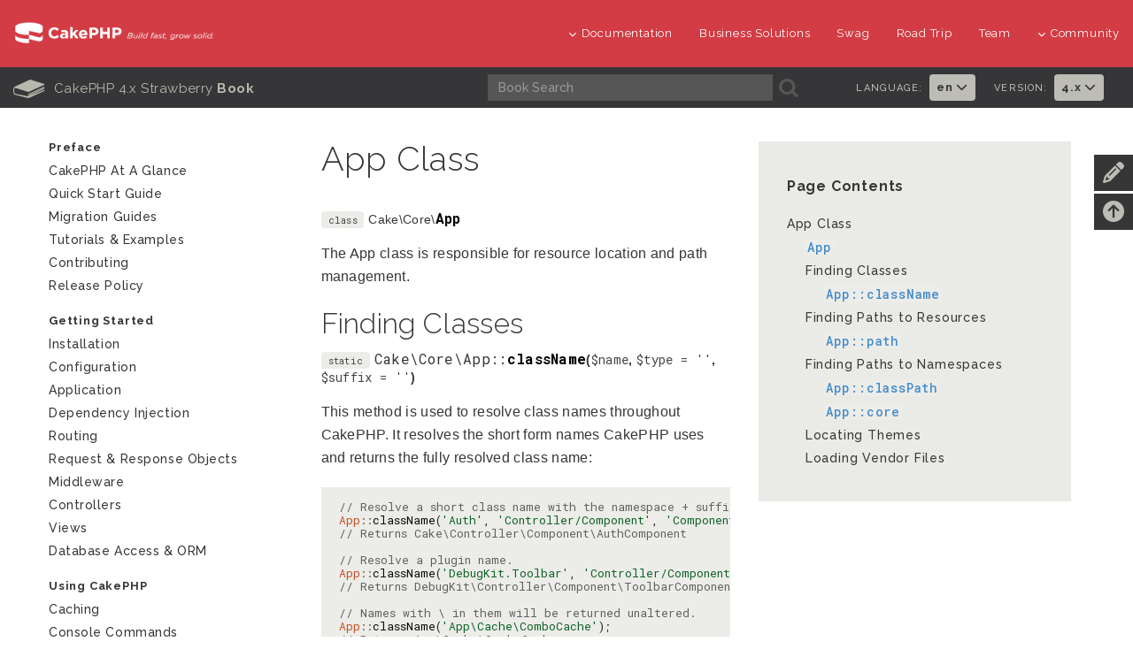

--- FILE ---
content_type: text/html
request_url: https://book.cakephp.org/4/en/core-libraries/app.html
body_size: 7578
content:


<!DOCTYPE html>
<html lang="en">
  <head>
    <meta http-equiv="Content-Type" content="text/html; charset=utf-8" />
    <meta name="viewport" content="width=device-width, initial-scale=1" />
<meta content="App Class" lang="en" name="title" xml:lang="en" />
<meta content="compatible implementation,model behaviors,path management,loading files,php class,class loading,model behavior,class location,component model,management class,autoloader,classname,directory location,override,conventions,lib,textile,cakephp,php classes,loaded" lang="en" name="keywords" xml:lang="en" />

    <title>App Class - 4.x</title>
    <link rel="apple-touch-icon" sizes="180x180" href="../_static/favicons/apple-touch-icon.png">
    <link rel="icon" type="image/png" sizes="32x32" href="../_static/favicons/favicon-32x32.png">
    <link rel="icon" type="image/png" sizes="16x16" href="../_static/favicons/favicon-16x16.png">
    <link rel="icon" type="image/svg+xml" href="../_static/favicons/favicon.svg">
    <link rel="icon" type="image/png" href="../_static/favicons/favicon.png">
    <link rel="manifest" href="../_static/favicons/manifest.json">
    <link rel="manifest" href="../_static/favicons/favicon.ico">
    <link rel="mask-icon" href="../_static/favicons/safari-pinned-tab.svg" color="#D33C44">
    <meta name="msapplication-config" content="../_static/favicons/browserconfig.xml" />
    <meta name="msapplication-TileColor" content="#D33C44">
    <meta name="theme-color" content="#D33C44">
    <meta name="apple-mobile-web-app-title" content="CakePHP - Book">
    <meta name="application-name" content="CakePHP - Book">

    
    <link rel="stylesheet" href="../_static/css/dist.css" type="text/css" />

    <!-- Google tag (gtag.js) -->
    <script async src="https://www.googletagmanager.com/gtag/js?id=G-MD3J6G9QVX"></script>
    <script>
      window.dataLayer = window.dataLayer || [];
      function gtag(){dataLayer.push(arguments);}
      gtag('js', new Date());
      gtag('config', 'G-MD3J6G9QVX', { 'anonymize_ip': true });
    </script>
    
    <script src="../_static/js/dist.js"></script>

    <link rel="alternate" hreflang="pt_BR" href="../../pt/core-libraries/app.html" /><link rel="alternate" hreflang="es" href="../../es/core-libraries/app.html" /><link rel="alternate" hreflang="ja" href="../../ja/core-libraries/app.html" /><link rel="alternate" hreflang="fr" href="../../fr/core-libraries/app.html" />

    <link rel="search" type="application/opensearchdescription+xml" title="Search within CakePHP 4.x documentation" href="../_static/opensearch.xml">
    <meta name="viewport" content="width=device-width, initial-scale=1.0" />
    <link rel="index" title="Index" href="../genindex.html" />
    <link rel="search" title="Search" href="../search.html" />
    <link rel="top" title="CakePHP 4.x documentation" href="../index.html" />
    <link rel="next" title="Collections" href="collections.html" />
    <link rel="prev" title="Validation" href="validation.html" />

    
    <link rel="canonical" href="https://book.cakephp.org//en/core-libraries/app.html" />
    
  </head>
  <body>

<div id="container">
    
    <header class="nav-down">
        <div class="container-fluid hidden-xs hidden-sm">
            <div class="row">
                <div class="col-sm-3 col-md-3">
                    <a class="logo-cake" href="https://cakephp.org">
                        <img src="../_static/logo-cake.png" alt="CakePHP" />
                    </a>
                </div>

                <div class="col-sm-9 col-md-9">
                    <nav class="navbar-right">
                        <ul class="menu">
                            <li class="first">
                                <a href="#"><i class="fa fa-menu fa-chevron-down"></i>Documentation</a>
                                <ul class="submenu">
                                    
<li><a href="https://book.cakephp.org"><i class="fa fa-menu fa-chevron-right"></i>Book</a></li>
<li><a href="https://api.cakephp.org"><i class="fa fa-menu fa-chevron-right"></i>API</a></li>

<li><a href="https://cakephp.org/documentation/videos"><i class="fa fa-menu fa-chevron-right"></i>Videos</a></li>
<li><a href="https://github.com/cakephp/cakephp#security"><i class="fa fa-menu fa-chevron-right"></i>Reporting Security Issues</a></li>
<li><a href="https://cakephp.org/privacy"><i class="fa fa-menu fa-chevron-right"></i>Privacy Policy</a></li>
<li><a href="https://cakephp.org/pages/trademark"><i class="fa fa-menu fa-chevron-right"></i>Logos &amp; Trademarks</a></li>
                                </ul>
                            </li>

                            <li><a href="https://cakephp.org/business-solutions">Business Solutions</a></li>
                            <li><a href="https://swag.cakephp.org">Swag</a></li>
                            <li><a href="https://cakephp.org/pages/road_trip">Road Trip</a></li>
                            <li><a href="https://cakephp.org/pages/team">Team</a></li>

                            <li>
                                <a href="#"><i class="fa fa-menu fa-chevron-down"></i>Community</a>
                                <div class="megamenu full">
                                    <div class="row">
                                        <div class="col-6 pl30">
                                            <ul class="megamenu-list">
                                                
<li class="menu-title"><i class="fa fa-menu-title fa-users"></i>Community</li>

<li><a href="https://cakephp.org/pages/get-involved"><i class="fa fa-menu fa-chevron-right"></i>Get Involved</a></li>
<li><a href="https://github.com/cakephp/cakephp/issues"><i class="fa fa-menu fa-chevron-right"></i>Issues (Github)</a></li>
<li><a href="https://bakery.cakephp.org"><i class="fa fa-menu fa-chevron-right"></i>Bakery</a></li>
<li><a href="https://github.com/FriendsOfCake/awesome-cakephp"><i class="fa fa-menu fa-chevron-right"></i>Featured Resources</a></li>
<li><a href="https://training.cakephp.org/"><i class="fa fa-menu fa-chevron-right"></i>Training</a></li>
<li><a href="https://cakephp.org/pages/meetups"><i class="fa fa-menu fa-chevron-right"></i>Meetups</a></li>
<li><a href="https://my.cakephp.org/login"><i class="fa fa-menu fa-chevron-right"></i>My CakePHP</a></li>
<li><a href="https://cakefest.org"><i class="fa fa-menu fa-chevron-right"></i>CakeFest</a></li>
<li><a href="https://cakephp.org/pages/newsletter"><i class="fa fa-menu fa-chevron-right"></i>Newsletter</a></li>
<li><a href="https://www.linkedin.com/groups/4623165"><i class="fa fa-menu fa-chevron-right"></i>Linkedin</a></li>
<li><a href="https://www.youtube.com/user/CakePHP"><i class="fa fa-menu fa-chevron-right"></i>YouTube</a></li>
<li><a href="https://www.facebook.com/CakePHP/"><i class="fa fa-menu fa-chevron-right"></i>Facebook</a></li>
<li><a href="https://twitter.com/cakephp"><i class="fa fa-menu fa-chevron-right"></i>Twitter</a></li>
<li><a href="https://phpc.social/@cakephp" rel="me"><i class="fa fa-menu fa-chevron-right"></i>Mastodon</a></li>
                                            </ul>
                                        </div>
                                        <div class="col-6 pl30">
                                            <ul class="megamenu-list">
                                                
<li class="menu-title"><i class="fa fa-menu-title fa-comments-o"></i>Help &amp; Support</li>

<li><a href="https://discourse.cakephp.org"><i class="fa fa-menu fa-chevron-right"></i>Forum</a></li>
<li><a href="https://stackoverflow.com/tags/cakephp"><i class="fa fa-menu fa-chevron-right"></i>Stack Overflow</a></li>
<li><a href="https://slack-invite.cakephp.org/"><i class="fa fa-menu fa-chevron-right"></i>Slack</a></li>
<li><a href="https://www.cakedc.com/"><i class="fa fa-menu fa-chevron-right"></i>Paid Support</a></li>
                                            </ul>
                                        </div>
                                    </div>
                                </div>
                            </li>
                        </ul>
                    </nav>
                </div>
            </div>
        </div>

        
        <div class="container-fluid hidden-md hidden-lg">
            <div class="row">
                <div class="col-sm-6 col-xs-6">
                    <a class="logo-cake" href="https://cakephp.org">
                        <img src="../_static/logo-cake.png" alt="CakePHP" />
                    </a>
                </div>

                <div class="col-sm-6 col-xs-6">
                    <div class="navbar-right">
                        <button id="btn-menu" class="btn-menu" data-toggle="modal" data-target="#modal" title="toggle button">
                            <i class="fa fa-bars toggle-modal"></i>
                        </button>
                    </div>
                    <div id="wrap">
                        <form class="search" action="../search.html" method="get" autocomplete="off">
                            <input name="q" type="search" placeholder="What are you looking for?">
                            <input id="search_submit" value="Search" type="submit">
                        </form>
                    </div>
                </div>
            </div>
        </div>

        
        <section id="nav-cook" class="hidden-xs hidden-sm">
            <div class="container-fluid ">
                <div class="row ">
                    <div class="col-md-12 back-book">
                        <div class="col-md-5 text-center t-cook-nav p0 hidden-sm hidden-xs">
                            <h2>
                                <a href="../contents.html">
                                    <span class="glyph_range icon-submenu icon-submenu-cook">B</span>
                                    CakePHP 4.x Strawberry <strong>Book</strong>
                                </a>
                            </h2>
                        </div>

                        <div class="col-md-4 hidden-sm">
                            <form class="search" action="../search.html" method="get">
                                <input type="hidden" name="check_keywords" value="yes" />
                                <input type="hidden" name="area" value="default" />

                                <div class="col-md-10 p0">
                                    <input class="form-control form-cook" autocomplete="off" type="search" name="q" size="18" placeholder='Book Search' />
                                </div>
                                <div class="col-md-2 p0 search-cook">
                                    <button type="submit">
                                        <span class="glyph_range icon-submenu icon-submenu-cook">A</span>
                                    </button>
                                </div>
                            </form>
                        </div>

                        
                        <div class="col-md-3">
                            <div class="col-md-6 p0">
                                <div class="col-md-7 t-language p0">
                                    <h6>Language:</h6>
                                </div>
                                <div class="col-md-5 p0">
                                    <ul class="nav navbar-nav">
                                        <li class="dropdown">
                                            <a class="dropdown-toggle" data-hover="dropdown" data-toggle="dropdown"
                                                    role="button" aria-haspopup="true" aria-expanded="false" href="#">
                                                        en
                                                        <i class="fa fa-menu-en fa-chevron-down"></i>
                                                    </a>
                                            <ul class="dropdown-menu">
                                            
                                                <li></li>
                                            
                                                <li><a lang="pt_BR" href="../../pt/core-libraries/app.html">pt</a></li>
                                            
                                                <li><a lang="es" href="../../es/core-libraries/app.html">es</a></li>
                                            
                                                <li><a lang="ja" href="../../ja/core-libraries/app.html">ja</a></li>
                                            
                                                <li><a lang="fr" href="../../fr/core-libraries/app.html">fr</a></li>
                                            
                                            </ul>
                                        </li>
                                    </ul>
                                </div>
                            </div>

                            <div class="col-md-6 p0">
                                <div class="col-md-7 t-language p0">
                                    <h6>Version:</h6>
                                </div>
                                <div class="col-md-5 p0">
                                    <ul class="nav navbar-nav">
                                        <li class="dropdown">
                                            
                                                <a href="#" class="dropdown-toggle" data-hover="dropdown" data-toggle="dropdown" role="button" aria-haspopup="true" aria-expanded="false">4.x <i class="fa fa-menu-en fa-chevron-down"></i></a>
                                            
                                            <ul class="dropdown-menu">
                                                
                                                    <li><a href="https://book.cakephp.org/5/en">
                                                        5.x Book
                                                    </a></li>
                                                
                                                    <li><a href="https://book.cakephp.org/4/en">
                                                        4.x Book
                                                    </a></li>
                                                
                                                    <li><a href="https://book.cakephp.org/3/en">
                                                        3.x Book
                                                    </a></li>
                                                
                                                    <li><a href="https://book.cakephp.org/2/en">
                                                        2.x Book
                                                    </a></li>
                                                
                                                    <li><a href="https://book.cakephp.org/1.3/en">
                                                        1.3 Book
                                                    </a></li>
                                                
                                                    <li><a href="https://book.cakephp.org/1.2/en">
                                                        1.2 Book
                                                    </a></li>
                                                
                                                    <li><a href="https://book.cakephp.org/1.1/en">
                                                        1.1 Book
                                                    </a></li>
                                                
                                            </ul>
                                        </li>
                                    </ul>
                                </div>
                            </div>
                        </div>

                    </div>
                </div>
            </div>
        </section>
    </header>

    
    <section class="nav-btn visible-sm visible-xs">
        <div class="container">
            <div class="row">
                <div class="col-sm-6 col-xs-6 text-center">
                    <button id="btn-nav" class="btn btn-b btn-nav" data-toggle="modal" data-target="#modal"><strong>Nav</strong></button>
                </div>

                <div class="col-sm-6 col-xs-6 text-center">
                    <button id="btn-toc" class="btn btn-b btn-nav" data-toggle="modal" data-target="#modal"><strong>Table of Contents</strong></button>
                </div>
            </div>
        </div>
    </section>

    
    <div id="modal" class="modal fade" tabindex="-1" role="dialog" aria-labelledby="modal-header">
        <div class="modal-dialog" role="document">
            <div class="modal-content">
                <div class="modal-header">
                    <button type="button" class="close" data-dismiss="modal" aria-label="Close">
                        <span aria-hidden="true">&times;</span>
                    </button>
                    <h4 class="modal-title-cookbook" id="modal-header"></h4>
                </div>
                <div class="modal-body"></div>
            </div>
        </div>
    </div>

  
  
  

<div class="container page-container "><div id="improve-slideout">
        <i class="fa fa-pencil icon-improve"></i>
        <a href="https://github.com/cakephp/docs/edit/4.x/en/core-libraries/app.rst" target="_blank">
            <div id="improve-slideout-inner"><h6>Improve This Doc <i class="fa fa-brands fa-github git-improve"></i></h6></div>
        </a>
    </div><a id="back-to-contents" href="#page-contents"><i class="fa fa-arrow-circle-up icon-improve" title="Back to Contents"></i></a>

    
    <div class="row">
        <div class="col-sm-12 col-md-9 col-md-push-3"><div class="page-contents col-sm-5">
                <h3>Page Contents</h3>
                <ul>
<li><a class="reference internal" href="#">App Class</a><ul>
<li><a class="reference internal" href="#Cake\Core\App"><code class="docutils literal notranslate"><span class="pre">App</span></code></a></li>
<li><a class="reference internal" href="#finding-classes">Finding Classes</a><ul>
<li><a class="reference internal" href="#Cake\Core\App::className"><code class="docutils literal notranslate"><span class="pre">App::className</span></code></a></li>
</ul>
</li>
<li><a class="reference internal" href="#finding-paths-to-resources">Finding Paths to Resources</a><ul>
<li><a class="reference internal" href="#Cake\Core\App::path"><code class="docutils literal notranslate"><span class="pre">App::path</span></code></a></li>
</ul>
</li>
<li><a class="reference internal" href="#finding-paths-to-namespaces">Finding Paths to Namespaces</a><ul>
<li><a class="reference internal" href="#Cake\Core\App::classPath"><code class="docutils literal notranslate"><span class="pre">App::classPath</span></code></a></li>
<li><a class="reference internal" href="#Cake\Core\App::core"><code class="docutils literal notranslate"><span class="pre">App::core</span></code></a></li>
</ul>
</li>
<li><a class="reference internal" href="#locating-themes">Locating Themes</a></li>
<li><a class="reference internal" href="#loading-vendor-files">Loading Vendor Files</a></li>
</ul>
</li>
</ul>

            </div><div class="document-body">
            
  <section id="namespace-Cake\Core">
<span id="app-class"></span><h1>App Class<a class="headerlink" href="#namespace-Cake\Core" title="Permalink to this heading">¶</a></h1>
<dl class="php class">
<dt class="sig sig-object php" id="Cake\Core\App">
<em class="property"><span class="pre">class</span> </em><span class="sig-prename descclassname"><span class="pre">Cake\Core\</span></span><span class="sig-name descname"><span class="pre">App</span></span><a class="headerlink" href="#Cake\Core\App" title="Permalink to this definition">¶</a></dt>
<dd></dd></dl>

<p>The App class is responsible for resource location and path management.</p>
<section id="finding-classes">
<h2>Finding Classes<a class="headerlink" href="#finding-classes" title="Permalink to this heading">¶</a></h2>
<dl class="php staticmethod">
<dt class="sig sig-object php" id="Cake\Core\App::className">
<em class="property"><span class="pre">static</span> </em><span class="sig-prename descclassname"><span class="pre">Cake\Core\App::</span></span><span class="sig-name descname"><span class="pre">className</span></span><span class="sig-paren">(</span><em class="sig-param"><span class="pre">$name</span></em>, <em class="sig-param"><span class="pre">$type</span> <span class="pre">=</span> <span class="pre">''</span></em>, <em class="sig-param"><span class="pre">$suffix</span> <span class="pre">=</span> <span class="pre">''</span></em><span class="sig-paren">)</span><a class="headerlink" href="#Cake\Core\App::className" title="Permalink to this definition">¶</a></dt>
<dd></dd></dl>

<p>This method is used to resolve class names throughout CakePHP. It resolves
the short form names CakePHP uses and returns the fully resolved class name:</p>
<div class="highlight-phpinline notranslate"><div class="highlight"><pre><span></span><span class="c1">// Resolve a short class name with the namespace + suffix.</span>
<span class="nx">App</span><span class="o">::</span><span class="na">className</span><span class="p">(</span><span class="s1">&#39;Auth&#39;</span><span class="p">,</span> <span class="s1">&#39;Controller/Component&#39;</span><span class="p">,</span> <span class="s1">&#39;Component&#39;</span><span class="p">);</span>
<span class="c1">// Returns Cake\Controller\Component\AuthComponent</span>

<span class="c1">// Resolve a plugin name.</span>
<span class="nx">App</span><span class="o">::</span><span class="na">className</span><span class="p">(</span><span class="s1">&#39;DebugKit.Toolbar&#39;</span><span class="p">,</span> <span class="s1">&#39;Controller/Component&#39;</span><span class="p">,</span> <span class="s1">&#39;Component&#39;</span><span class="p">);</span>
<span class="c1">// Returns DebugKit\Controller\Component\ToolbarComponent</span>

<span class="c1">// Names with \ in them will be returned unaltered.</span>
<span class="nx">App</span><span class="o">::</span><span class="na">className</span><span class="p">(</span><span class="s1">&#39;App\Cache\ComboCache&#39;</span><span class="p">);</span>
<span class="c1">// Returns App\Cache\ComboCache</span>
</pre></div>
</div>
<p>When resolving classes, the <code class="docutils literal notranslate"><span class="pre">App</span></code> namespace will be tried, and if the
class does not exist the <code class="docutils literal notranslate"><span class="pre">Cake</span></code> namespace will be attempted. If both
class names do not exist, <code class="docutils literal notranslate"><span class="pre">false</span></code> will be returned.</p>
</section>
<section id="finding-paths-to-resources">
<h2>Finding Paths to Resources<a class="headerlink" href="#finding-paths-to-resources" title="Permalink to this heading">¶</a></h2>
<dl class="php staticmethod">
<dt class="sig sig-object php" id="Cake\Core\App::path">
<em class="property"><span class="pre">static</span> </em><span class="sig-prename descclassname"><span class="pre">Cake\Core\App::</span></span><span class="sig-name descname"><span class="pre">path</span></span><span class="sig-paren">(</span><em class="sig-param"><span class="pre">string</span> <span class="pre">$package</span></em>, <em class="sig-param"><span class="pre">?string</span> <span class="pre">$plugin</span> <span class="pre">=</span> <span class="pre">null</span></em><span class="sig-paren">)</span><a class="headerlink" href="#Cake\Core\App::path" title="Permalink to this definition">¶</a></dt>
<dd></dd></dl>

<p>The method returns paths set using <code class="docutils literal notranslate"><span class="pre">App.paths</span></code> app config:</p>
<div class="highlight-phpinline notranslate"><div class="highlight"><pre><span></span><span class="c1">// Get the templates path set using ``App.paths.templates`` app config.</span>
<span class="nx">App</span><span class="o">::</span><span class="na">path</span><span class="p">(</span><span class="s1">&#39;templates&#39;</span><span class="p">);</span>
</pre></div>
</div>
<p>The same way you can retrieve paths for <code class="docutils literal notranslate"><span class="pre">locales</span></code>, <code class="docutils literal notranslate"><span class="pre">plugins</span></code>.</p>
</section>
<section id="finding-paths-to-namespaces">
<h2>Finding Paths to Namespaces<a class="headerlink" href="#finding-paths-to-namespaces" title="Permalink to this heading">¶</a></h2>
<dl class="php staticmethod">
<dt class="sig sig-object php" id="Cake\Core\App::classPath">
<em class="property"><span class="pre">static</span> </em><span class="sig-prename descclassname"><span class="pre">Cake\Core\App::</span></span><span class="sig-name descname"><span class="pre">classPath</span></span><span class="sig-paren">(</span><em class="sig-param"><span class="pre">string</span> <span class="pre">$package</span></em>, <em class="sig-param"><span class="pre">?string</span> <span class="pre">$plugin</span> <span class="pre">=</span> <span class="pre">null</span></em><span class="sig-paren">)</span><a class="headerlink" href="#Cake\Core\App::classPath" title="Permalink to this definition">¶</a></dt>
<dd></dd></dl>

<p>Used to get locations for paths based on conventions:</p>
<div class="highlight-phpinline notranslate"><div class="highlight"><pre><span></span><span class="c1">// Get the path to Controller/ in your application</span>
<span class="nx">App</span><span class="o">::</span><span class="na">classPath</span><span class="p">(</span><span class="s1">&#39;Controller&#39;</span><span class="p">);</span>
</pre></div>
</div>
<p>This can be done for all namespaces that are part of your application.</p>
<p><code class="docutils literal notranslate"><span class="pre">App::classPath()</span></code> will only return the default path, and will not be able to
provide any information about additional paths the autoloader is configured
for.</p>
<dl class="php staticmethod">
<dt class="sig sig-object php" id="Cake\Core\App::core">
<em class="property"><span class="pre">static</span> </em><span class="sig-prename descclassname"><span class="pre">Cake\Core\App::</span></span><span class="sig-name descname"><span class="pre">core</span></span><span class="sig-paren">(</span><em class="sig-param"><span class="pre">string</span> <span class="pre">$package</span></em><span class="sig-paren">)</span><a class="headerlink" href="#Cake\Core\App::core" title="Permalink to this definition">¶</a></dt>
<dd></dd></dl>

<p>Used for finding the path to a package inside CakePHP:</p>
<div class="highlight-phpinline notranslate"><div class="highlight"><pre><span></span><span class="c1">// Get the path to Cache engines.</span>
<span class="nx">App</span><span class="o">::</span><span class="na">core</span><span class="p">(</span><span class="s1">&#39;Cache/Engine&#39;</span><span class="p">);</span>
</pre></div>
</div>
</section>
<section id="locating-themes">
<h2>Locating Themes<a class="headerlink" href="#locating-themes" title="Permalink to this heading">¶</a></h2>
<p>Since themes are plugins, you can use the methods above to get the path to
a theme.</p>
</section>
<section id="loading-vendor-files">
<h2>Loading Vendor Files<a class="headerlink" href="#loading-vendor-files" title="Permalink to this heading">¶</a></h2>
<p>Ideally vendor files should be autoloaded with <code class="docutils literal notranslate"><span class="pre">Composer</span></code>, if you have vendor
files that cannot be autoloaded or installed with Composer you will need to use
<code class="docutils literal notranslate"><span class="pre">require</span></code> to load them.</p>
<p>If you cannot install a library with Composer, it is best to install each library in
a directory following Composer’s convention of <code class="docutils literal notranslate"><span class="pre">vendor/$author/$package</span></code>.
If you had a library called AcmeLib, you could install it into
<code class="docutils literal notranslate"><span class="pre">vendor/Acme/AcmeLib</span></code>. Assuming it did not use PSR-0 compatible classnames
you could autoload the classes within it using <code class="docutils literal notranslate"><span class="pre">classmap</span></code> in your
application’s <code class="docutils literal notranslate"><span class="pre">composer.json</span></code>:</p>
<div class="highlight-phpinline notranslate"><div class="highlight"><pre><span></span><span class="s2">&quot;autoload&quot;</span><span class="o">:</span> <span class="p">{</span>
    <span class="s2">&quot;psr-4&quot;</span><span class="o">:</span> <span class="p">{</span>
        <span class="s2">&quot;App</span><span class="se">\\</span><span class="s2">&quot;</span><span class="o">:</span> <span class="s2">&quot;src/&quot;</span><span class="p">,</span>
        <span class="s2">&quot;App</span><span class="se">\\</span><span class="s2">Test</span><span class="se">\\</span><span class="s2">&quot;</span><span class="o">:</span> <span class="s2">&quot;tests/&quot;</span>
    <span class="p">},</span>
    <span class="s2">&quot;classmap&quot;</span><span class="o">:</span> <span class="p">[</span>
        <span class="s2">&quot;vendor/Acme/AcmeLib&quot;</span>
    <span class="p">]</span>
<span class="p">}</span>
</pre></div>
</div>
<p>If your vendor library does not use classes, and instead provides functions, you
can configure Composer to load these files at the beginning of each request
using the <code class="docutils literal notranslate"><span class="pre">files</span></code> autoloading strategy:</p>
<div class="highlight-phpinline notranslate"><div class="highlight"><pre><span></span><span class="s2">&quot;autoload&quot;</span><span class="o">:</span> <span class="p">{</span>
    <span class="s2">&quot;psr-4&quot;</span><span class="o">:</span> <span class="p">{</span>
        <span class="s2">&quot;App</span><span class="se">\\</span><span class="s2">&quot;</span><span class="o">:</span> <span class="s2">&quot;src/&quot;</span><span class="p">,</span>
        <span class="s2">&quot;App</span><span class="se">\\</span><span class="s2">Test</span><span class="se">\\</span><span class="s2">&quot;</span><span class="o">:</span> <span class="s2">&quot;tests/&quot;</span>
    <span class="p">},</span>
    <span class="s2">&quot;files&quot;</span><span class="o">:</span> <span class="p">[</span>
        <span class="s2">&quot;vendor/Acme/AcmeLib/functions.php&quot;</span>
    <span class="p">]</span>
<span class="p">}</span>
</pre></div>
</div>
<p>After configuring the vendor libraries you will need to regenerate your
application’s autoloader using:</p>
<div class="highlight-phpinline notranslate"><div class="highlight"><pre><span></span><span class="err">$</span> <span class="nx">php</span> <span class="nx">composer</span><span class="o">.</span><span class="nx">phar</span> <span class="nx">dump</span><span class="o">-</span><span class="nx">autoload</span>
</pre></div>
</div>
<p>If you happen to not be using Composer in your application, you will need to
manually load all vendor libraries yourself.</p>
</section>
</section>


            </div>

            <div class="row">
                <nav>
                    <ul class="pagination">
                        <li class="previous">
                                <a href="validation.html"><span aria-hidden="true">&larr;</span> Validation </a>
                        </li>
                        <li class="next">
                                <a href="collections.html"> Collections <span aria-hidden="true">&rarr;</span></a>
                        </li>
                    </ul>
                </nav>
            </div>

        </div>

        
        <div class="col-md-3 col-md-pull-9 hidden-xs hidden-sm" lang="en">
            <aside class="sidebar">
                <div class="mb30 row">
<div id="sidebar-navigation" class="hidden-xs">
  
  <p class="caption" role="heading"><span class="caption-text">Preface</span></p>
<ul>
<li class="toctree-l1"><a class="reference internal" href="../intro.html">CakePHP at a Glance</a></li>
<li class="toctree-l1"><a class="reference internal" href="../quickstart.html">Quick Start Guide</a></li>
<li class="toctree-l1"><a class="reference internal" href="../appendices/migration-guides.html">Migration Guides</a></li>
<li class="toctree-l1"><a class="reference internal" href="../tutorials-and-examples.html">Tutorials &amp; Examples</a></li>
<li class="toctree-l1"><a class="reference internal" href="../contributing.html">Contributing</a></li>
<li class="toctree-l1"><a class="reference internal" href="../release-policy.html">Release Policy</a></li>
</ul>
<p class="caption" role="heading"><span class="caption-text">Getting Started</span></p>
<ul>
<li class="toctree-l1"><a class="reference internal" href="../installation.html">Installation</a></li>
<li class="toctree-l1"><a class="reference internal" href="../development/configuration.html">Configuration</a></li>
<li class="toctree-l1"><a class="reference internal" href="../development/application.html">Application</a></li>
<li class="toctree-l1"><a class="reference internal" href="../development/dependency-injection.html">Dependency Injection</a></li>
<li class="toctree-l1"><a class="reference internal" href="../development/routing.html">Routing</a></li>
<li class="toctree-l1"><a class="reference internal" href="../controllers/request-response.html">Request &amp; Response Objects</a></li>
<li class="toctree-l1"><a class="reference internal" href="../controllers/middleware.html">Middleware</a></li>
<li class="toctree-l1"><a class="reference internal" href="../controllers.html">Controllers</a></li>
<li class="toctree-l1"><a class="reference internal" href="../views.html">Views</a></li>
<li class="toctree-l1"><a class="reference internal" href="../orm.html">Database Access &amp; ORM</a></li>
</ul>
<p class="caption" role="heading"><span class="caption-text">Using CakePHP</span></p>
<ul>
<li class="toctree-l1"><a class="reference internal" href="caching.html">Caching</a></li>
<li class="toctree-l1"><a class="reference internal" href="../console-commands.html">Console Commands</a></li>
<li class="toctree-l1"><a class="reference internal" href="../development/debugging.html">Debugging</a></li>
<li class="toctree-l1"><a class="reference internal" href="../deployment.html">Deployment</a></li>
<li class="toctree-l1"><a class="reference internal" href="email.html">Mailer</a></li>
<li class="toctree-l1"><a class="reference internal" href="../development/errors.html">Error &amp; Exception Handling</a></li>
<li class="toctree-l1"><a class="reference internal" href="events.html">Events System</a></li>
<li class="toctree-l1"><a class="reference internal" href="internationalization-and-localization.html">Internationalization &amp; Localization</a></li>
<li class="toctree-l1"><a class="reference internal" href="logging.html">Logging</a></li>
<li class="toctree-l1"><a class="reference internal" href="form.html">Modelless Forms</a></li>
<li class="toctree-l1"><a class="reference internal" href="../controllers/pagination.html">Pagination</a></li>
<li class="toctree-l1"><a class="reference internal" href="../plugins.html">Plugins</a></li>
<li class="toctree-l1"><a class="reference internal" href="../development/rest.html">REST</a></li>
<li class="toctree-l1"><a class="reference internal" href="../security.html">Security</a></li>
<li class="toctree-l1"><a class="reference internal" href="../development/sessions.html">Sessions</a></li>
<li class="toctree-l1"><a class="reference internal" href="../development/testing.html">Testing</a></li>
<li class="toctree-l1"><a class="reference internal" href="validation.html">Validation</a></li>
</ul>
<p class="caption" role="heading"><span class="caption-text">Utility Classes</span></p>
<ul class="current">
<li class="toctree-l1 current"><a class="current reference internal" href="#">App Class</a></li>
<li class="toctree-l1"><a class="reference internal" href="collections.html">Collections</a></li>
<li class="toctree-l1"><a class="reference internal" href="file-folder.html">Folder &amp; File</a></li>
<li class="toctree-l1"><a class="reference internal" href="hash.html">Hash</a></li>
<li class="toctree-l1"><a class="reference internal" href="httpclient.html">Http Client</a></li>
<li class="toctree-l1"><a class="reference internal" href="inflector.html">Inflector</a></li>
<li class="toctree-l1"><a class="reference internal" href="number.html">Number</a></li>
<li class="toctree-l1"><a class="reference internal" href="plugin.html">Plugin Class</a></li>
<li class="toctree-l1"><a class="reference internal" href="registry-objects.html">Registry Objects</a></li>
<li class="toctree-l1"><a class="reference internal" href="text.html">Text</a></li>
<li class="toctree-l1"><a class="reference internal" href="time.html">Date &amp; Time</a></li>
<li class="toctree-l1"><a class="reference internal" href="xml.html">Xml</a></li>
</ul>
<p class="caption" role="heading"><span class="caption-text">Plugins &amp; Packages</span></p>
<ul>
<li class="toctree-l1"><a class="reference internal" href="../standalone-packages.html">Standalone Packages</a></li>
<li class="toctree-l1"><a class="reference external" href="https://book.cakephp.org/authentication/2/">Authentication</a></li>
<li class="toctree-l1"><a class="reference external" href="https://book.cakephp.org/authorization/2/">Authorization</a></li>
<li class="toctree-l1"><a class="reference external" href="https://book.cakephp.org/bake/2/">Bake</a></li>
<li class="toctree-l1"><a class="reference external" href="https://book.cakephp.org/debugkit/4/">Debug Kit</a></li>
<li class="toctree-l1"><a class="reference external" href="https://book.cakephp.org/migrations/3/">Migrations</a></li>
<li class="toctree-l1"><a class="reference external" href="https://book.cakephp.org/elasticsearch/3/en/">Elasticsearch</a></li>
<li class="toctree-l1"><a class="reference external" href="https://book.cakephp.org/phinx/0/en/">Phinx</a></li>
<li class="toctree-l1"><a class="reference external" href="https://book.cakephp.org/chronos/2/">Chronos</a></li>
<li class="toctree-l1"><a class="reference external" href="https://book.cakephp.org/queue/1/en/">Queue</a></li>
</ul>
<p class="caption" role="heading"><span class="caption-text">Other</span></p>
<ul>
<li class="toctree-l1"><a class="reference internal" href="global-constants-and-functions.html">Constants &amp; Functions</a></li>
<li class="toctree-l1"><a class="reference internal" href="../appendices.html">Appendices</a></li>
</ul>

</div>
                </div>
            </aside>
        </div>
    </div>
</div>

<section id="socials" class="back-3">
    <div class="container-fluid">
        <div class="row">
            <div class="col-xs-12 col-sm-12 col-lg-5  social text-center">
                <div class="col-sm-3 col-xs-6">
                    <div id="fb-root"></div>
                        <script>(function(d, s, id) {
                          var js, fjs = d.getElementsByTagName(s)[0];
                          if (d.getElementById(id)) return;
                          js = d.createElement(s); js.id = id;
                          js.src = "//connect.facebook.net/en_US/sdk.js#xfbml=1&version=v2.5";
                          fjs.parentNode.insertBefore(js, fjs);
                        }(document, 'script', 'facebook-jssdk'));
                        </script>
                        <div id="fb-root-face" class="fb-like" data-href="https://www.facebook.com/CakePHP/" data-layout="button_count" data-action="like" data-show-faces="true" data-share="false"></div>
                </div>
            </div>

            <div class="col-xs-12 col-sm-12 col-lg-7 social-footer text-center ">
                <a href="https://phpc.social/@cakephp" rel="me" aria-label="Mastodon" data-toggle="tooltip" title="Mastodon"><i class="fa-brands icon-social fa-mastodon"></i></a>
                <a href="https://twitter.com/cakephp" aria-label="Twitter" data-toggle="tooltip" title="Twitter"><i class="fa-brands icon-social fa-twitter"></i></a>
                <a href="https://www.facebook.com/groups/cake.community" aria-label="Facebook" data-toggle="tooltip" title="Facebook"><i class="fa-brands icon-social fa-facebook"></i></a>
                <a href="https://www.youtube.com/user/CakePHP" aria-label="Youtube" data-toggle="tooltip" title="Youtube"><i class="fa-brands icon-social fa-youtube"></i></a>
                <a href="https://www.linkedin.com/groups/4623165/profile" aria-label="Linkedin" data-toggle="tooltip" title="Linkedin"><i class="fa-brands icon-social fa-linkedin-in"></i></a>
                <a href="https://github.com/cakephp" aria-label="Github" data-toggle="tooltip" title="Github"><i class="fa-brands icon-social fa-git"></i></a>
                <a href="https://slack-invite.cakephp.org/" aria-label="Slack" target="_blank" title="Slack" data-toggle="tooltip"><i class="fa-brands fa-slack icon-social"></i></a>
                <a href="https://stackoverflow.com/tags/cakephp" aria-label="Stack Overflow" data-toggle="tooltip" title="Stack Overflow"><i class="fa-brands icon-social fa-stack-overflow"></i></a>
            </div>
        </div>
    </div>
</section>

<footer id="footer" class="footer-wrapper">
    <div class="container">

        <div class="row col-p30">
            <div class="col-sm-12 col-md-3">
                <div class="footer-widget t-footer">
                    <div class="col-md-12">
                        <a href="https://www.openhub.net/p/cakephp" target="_blank">
                            <img src="../_static/open-hub.svg" style="opacity: .5" alt="openHub">
                        </a>
                        <div class="mt10">
                            <a href="https://www.pingping.io/" target="_blank">
                                <img src="../_static/pingping.png" alt="pingping.io">
                            </a>
                        </div>
                        <div class="mt10">
                            <a href="https://www.linode.com/" target="_blank">
                                <img src="../_static/linode.png" alt="Linode">
                            </a>
                        </div>
                    </div>
                </div>
            </div>

            <div class="col-sm-12 col-md-9">
                <div class="col-md-3 col-sm-6 business-solution">
                    <ul class="footer-menu">
                        <li class="menu-title">
    <a href="https://cakephp.org/business-solutions"><i class="fa fa-menu-title fa-briefcase"></i>Business Solutions</a>
</li>
<li class="menu-title mt30">
    <a href="https://cakephp.org/showcase"><i class="fa fa-menu-title fa-desktop"></i>Showcase</a>
</li>
                    </ul>
                </div>

                <div class="col-md-3 col-sm-6">
                    <ul class="footer-menu">
                        
<li class="menu-title">
	<i class="fa fa-menu-title fa-book"></i>Documentation
</li>

<li><a href="https://book.cakephp.org"><i class="fa fa-menu fa-chevron-right"></i>Book</a></li>
<li><a href="https://api.cakephp.org"><i class="fa fa-menu fa-chevron-right"></i>API</a></li>

<li><a href="https://cakephp.org/documentation/videos"><i class="fa fa-menu fa-chevron-right"></i>Videos</a></li>
<li><a href="https://github.com/cakephp/cakephp#security"><i class="fa fa-menu fa-chevron-right"></i>Reporting Security Issues</a></li>
<li><a href="https://cakephp.org/privacy"><i class="fa fa-menu fa-chevron-right"></i>Privacy Policy</a></li>
<li><a href="https://cakephp.org/pages/trademark"><i class="fa fa-menu fa-chevron-right"></i>Logos &amp; Trademarks</a></li>
                    </ul>
                </div>

                <div class="col-md-3 col-sm-6">
                    <ul class="footer-menu">
                        
<li class="menu-title"><i class="fa fa-menu-title fa-users"></i>Community</li>

<li><a href="https://cakephp.org/pages/get-involved"><i class="fa fa-menu fa-chevron-right"></i>Get Involved</a></li>
<li><a href="https://github.com/cakephp/cakephp/issues"><i class="fa fa-menu fa-chevron-right"></i>Issues (Github)</a></li>
<li><a href="https://bakery.cakephp.org"><i class="fa fa-menu fa-chevron-right"></i>Bakery</a></li>
<li><a href="https://github.com/FriendsOfCake/awesome-cakephp"><i class="fa fa-menu fa-chevron-right"></i>Featured Resources</a></li>
<li><a href="https://training.cakephp.org/"><i class="fa fa-menu fa-chevron-right"></i>Training</a></li>
<li><a href="https://cakephp.org/pages/meetups"><i class="fa fa-menu fa-chevron-right"></i>Meetups</a></li>
<li><a href="https://my.cakephp.org/login"><i class="fa fa-menu fa-chevron-right"></i>My CakePHP</a></li>
<li><a href="https://cakefest.org"><i class="fa fa-menu fa-chevron-right"></i>CakeFest</a></li>
<li><a href="https://cakephp.org/pages/newsletter"><i class="fa fa-menu fa-chevron-right"></i>Newsletter</a></li>
<li><a href="https://www.linkedin.com/groups/4623165"><i class="fa fa-menu fa-chevron-right"></i>Linkedin</a></li>
<li><a href="https://www.youtube.com/user/CakePHP"><i class="fa fa-menu fa-chevron-right"></i>YouTube</a></li>
<li><a href="https://www.facebook.com/CakePHP/"><i class="fa fa-menu fa-chevron-right"></i>Facebook</a></li>
<li><a href="https://twitter.com/cakephp"><i class="fa fa-menu fa-chevron-right"></i>Twitter</a></li>
<li><a href="https://phpc.social/@cakephp" rel="me"><i class="fa fa-menu fa-chevron-right"></i>Mastodon</a></li>
                    </ul>
                </div>

                <div class="col-md-3 col-sm-6">
                    <ul class="footer-menu">
                        
<li class="menu-title"><i class="fa fa-menu-title fa-comments-o"></i>Help &amp; Support</li>

<li><a href="https://discourse.cakephp.org"><i class="fa fa-menu fa-chevron-right"></i>Forum</a></li>
<li><a href="https://stackoverflow.com/tags/cakephp"><i class="fa fa-menu fa-chevron-right"></i>Stack Overflow</a></li>
<li><a href="https://slack-invite.cakephp.org/"><i class="fa fa-menu fa-chevron-right"></i>Slack</a></li>
<li><a href="https://www.cakedc.com/"><i class="fa fa-menu fa-chevron-right"></i>Paid Support</a></li>
                    </ul>
                </div>
            </div>
        </div>

        <div class="row">
            <div class="col-md-12 text-center mt30">
                <p class="copyright">
                            Copyright &copy;2025 Cake Software Foundation, Inc.
                        Last updated on Nov 02, 2025.
                        Created using <a href="https://www.sphinx-doc.org/">Sphinx</a> 7.0.1.
                </p>
            </div>
        </div>
    </div>
</footer>

<div id="inline-search-results"></div>


</div>

<script>
    App.init({
        lang: 'en',
        version: '4',
        search: {
            url: 'https://search.cakephp.org/search'
        }
    });
</script>
  </body>
</html>